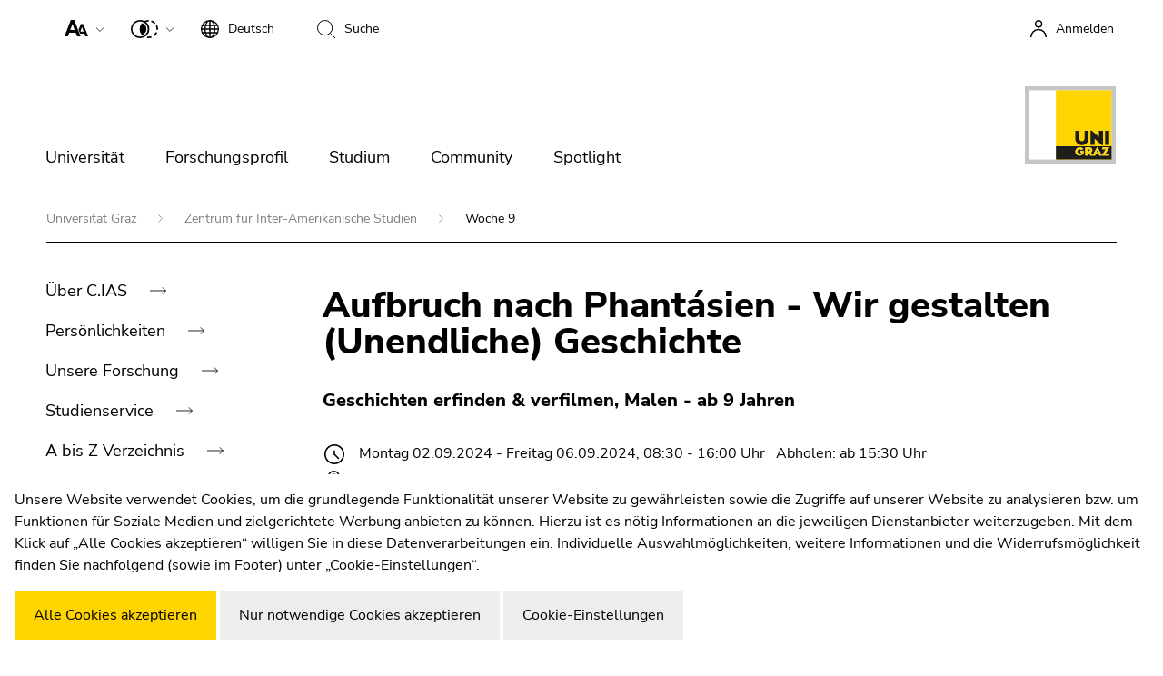

--- FILE ---
content_type: text/html; charset=UTF-8
request_url: https://interamerikanistik.uni-graz.at/esraSoft/webInterface/wi3/index.php?t_=1768961957104
body_size: 3656
content:
<?xml version="1.0" encoding="UTF-8"?>
<Response reload="false">
    <reload_url load="">
        <![CDATA[]]>
    </reload_url>
    <col_center load="1">
        <![CDATA[<div id="esraSoftContent" class="eventscontent eventcontentdetails esraEventDetails">
		<h1>Aufbruch nach Phantásien - Wir gestalten (Unendliche) Geschichte</h1>
	<h2>Geschichten erfinden & verfilmen,  Malen - ab 9 Jahren</h2>
	<div class="clearfix"></div>
	<div style="margin-top:20px;">
		<div class="esraSoftVaValues earaSoftDescriptionSpan detailitem"><div class="detailitemcaption eventicon time"></div> Montag 02.09.2024 - Freitag 06.09.2024, 08:30 - 16:00 Uhr &nbsp&nbspAbholen: ab 15:30 Uhr</div>
					<div class="esraSoftVaValues earaSoftDescriptionSpan detailitem"><div class="detailitemcaption eventicon city"></div> Universitätszentrum Wall, Merangasse 70, 8010, Graz</div>
				<div class="h-line"></div>	
		<p><p><strong>Technik: </strong>Geschichten erfinden&nbsp;&amp; verfilmen, Malerei</p>

<p><em>Stell dir vor, du stehst mit deinen Freunden oder deine Familie auf einem magischen Bahnhof. Der n&auml;chste Zug bringt euch genau dorthin, wo ihr euch hinw&uuml;nscht. In eine andere Zeit? Ans andere Ende der Welt? Oder zur&uuml;ck in dein Leben vor einem Jahr? Nun seid ihr dran, eine spannende Story zu kreieren und die vielf&auml;ltige Bildergeschichte dazu zu malen.</em></p>

<p>&nbsp;</p>

<p>Wir schreiben das auf, was euch schon seit langem unter den Fingern brennt. Diese Geschichten bringen wir in neues Licht, gestalten sie, ver&auml;ndern sie, geben ihnen dramatische Wendungen, f&uuml;gen spannende Enden hinzu, kreieren Figuren, wie sie deiner tiefsten Fantasie entspringen und machen sogar einen kleinen Film daraus. Und dann geben wir ihnen ein Gesicht. Gemalt oder gezeichnet, in klein oder ganz gro&szlig;. Wir malen, wir schreiben, wir schreiben, wir malen. In welcher Reihenfolge? Das bleibt noch offen... Fix ist: Die Ergebnisse werden magisch sein!&nbsp;</p>

<p>Begib dich mit uns auf Abenteuerreise in die bunte Welt des Storytellings und der gemalten Bildergeschichten. Hier kannst du deiner Fantasie freien Lauf lassen und dich so richtig austoben.</p>

<p><strong>Workshopleitung:</strong>&nbsp;Benjamin Kiu und Julia Prochinig</p>

<p>&nbsp;</p>

<p><strong>Ort: </strong>Universit&auml;tszentrum Wall, Merangasse 70, 8010 Graz</p>

<p><strong>Mittagessen: </strong>Das Mittagessen findet vor Ort statt</p>

<p><strong>Auff&uuml;hrung/Pr&auml;sentation aller Workshops: </strong>Freitag, 13:30 Uhr.</p>

<p><strong>Mitbringen: </strong>Jause, Trinkflasche, Wasserbecher, Pinsel, Stifte nach Wahl, Schreibblock, Malsch&uuml;rze.</p>

<p><strong>Ankommen: </strong>zwischen 08:30 und 09:00 Uhr im Erdgescho&szlig;/Eingangsbereich.</p>

<p><strong>Abholen Mo bis Do: </strong>zwischen 15:30 und 16:00 Uhr im August Mathey Park ums Eck oder bei Schlechtwetter im Eingangsbereich.</p>

<p><strong>Alter: </strong>Der Workshop ist f&uuml;r Kinder/Jugendliche ab 9 Jahren empfohlen.</p>

<p>&nbsp;</p>

<p><a href="https://interamerikanistik.uni-graz.at/de/kinderkunsthochschule/buchung/"><strong>Sie brauchen Hilfe bei der Buchung?</strong></a></p>
</b>
					
			<img src="/esraSoft/webInterface/media/docs/public/images/MAG/hp_large/Magischer_Zug.png" title="" alt="">
			<p class="news-img-caption"></p>
				<div id="single_application">
			<div class="h-line esraSoftMarginBottom-10"></div>	
			<div class="row">
				<div class="col-xs-12 col-sm-12 col-md-12 col-lg-12">
											<form name="price_form" action="change_in_basket" id="esraSoftPriceFormular">
														<div class="ug_2022_form_formframework">
								<div class="row form-group">
																			<input type="hidden" name="quantity" value="1">
																												<div class="col-md-6">
											<label for="price" class="esraSoftLabel esraSoftBold">Preise</label>
											<select name="price" id="price" class="form-control esraSoftSelectBox">
																									<option value="530152" >150,00 € Kosten</option>
																									<option value="530153" >130,00 € Geschwisterkinder</option>
																							</select>
										</div>
																	</div>
							</div>
						</form>
										<div class="row form-group">	
												<div class="col-md-6">
							<a href="https://interamerikanistik.uni-graz.at/de/kinderkunsthochschule/sommer/woche-9/" class="btn btn-wide2 esraSoftLink">zur Veranstaltungs-Übersicht</a>
						</div>
					</div>
							
				</div>
			</div>
		</div>
		<div id="multi_application" style="display:none;">
			<form action="" id="esraSoftGruppenanmeldungFormular">
				<div class="ug_2022_form_formframework">
					<h2 class="mt-3">Gruppenanmeldung</h2>
					<table id="esraSoftMultiApplication" class="esraSoftTable">
						<tr class="headerRow">
							<td colspan="3" align="right">
								<a id="esraSoftTempAccountHinzufuegen_1" class="btn btn-primary esraSoftAction esraSoftLink mb-1">Person hinzufügen</a>
															</td>
						</tr>
																		<tr class="headerRow">
							<td colspan="6" align="right">
								<a style="float:right;" id="esraSoftAnmeldenGruppe" class="btn btn-primary esraSoftAction esraSoftLink">Zum Warenkorb hinzufügen</a>
								<div style="clear: both;"></div>
							</td>
						</tr>
					</table>
					<input type="hidden" name="idva" value="530151">
				</div>
			</form>
		</div>	
	</div>
			<!-- Development Infos -->
	<div>
		<div style="float: right; padding-top: 0px;">
			<a href="https://www.esraSoft.at/" style="background-image:none;" target="_blank"><img src="/esraSoft/webInterface/custom/uniit3/media/images/esraSoft_Logo.png" width="50" alt="esraSoft" title="esraSoft" style="border: 0;"></a>
		</div>
		<div style="float: right; margin-right: 5px;">
			<a href="https://www.kaindl.info" style="font-size: 10px; text-decoration: none; background-image:none;" target="_blank">umgesetzt mit</a>
		</div>
		<div style="clear: both;"></div>
	</div>
</div>

<script type="text/javascript">

	document.title = "Aufbruch nach Phantásien - Wir gestalten (Unendliche) Geschichte";

	function esraSoftOpenMultiApplicationBox(){
		
		$("#single_application").css("display", "none");
		$("#multi_application").show(300);
	}

	function esraSoftCloseMultiApplicationBox(){
			
		$("#multi_application").css("display", "none");
		$("#single_application").show(300);
	}

</script>

]]>
    </col_center>
    <col_right load="1">
        <![CDATA[
<script type="text/javascript">

	function esraSoftGenerateLogin(opt){

	     if(opt == 1){
		
			$("#persTypDescription").html("Personentyp");
			$("#esraSoftLoginInput").css("display", "none");
			$("#esraSoftLogin").css("display", "none");
			$("#esraSoftExternLogin").css("display", "block");
	     }
	     else if(opt == 2){

			$("#persTypDescription").html("Personentyp");
			$("#esraSoftLoginInput").css("display", "block");
			$("#esraSoftLogin").css("display", "block");
			$("#esraSoftExternLogin").css("display", "none");
	     }
	}

	function esraSoftGotoExternLogin(){

		window.location.href = "/esraSoft/webInterface/wi3/ac/104/de/esraSoftExternalSSOLogin?success=" + encodeURIComponent("https://interamerikanistik.uni-graz.at/de/kinderkunsthochschule/sommer/woche-9/");
	}

</script>

<div id="esraSoftContent">
	<div class="vcard ug_2022_form_formframework">
		<form action="javascript:;" method="post" id="esraSoftLoginRightFormular">
			<h2>Login</h2>
			<div id="esraSoftLoginInput" class="form-group" style="display:none;">	
				<label class="esraSoftLabel" for="Benutzername">Benutzername:</label>
				<input class="form-control esraSoftTextBox" id="Benutzername" name="__ac_name" type="text" value="">
				<div style="height: 10px;"></div>
				<label class="txt4 esraSoftLabel" for="Passwort">Passwort:<br></label>
				<input class="form-control esraSoftTextBox" id="Passwort" name="__ac_password" type="password">
			</div>
			<div class="form-group">
			<div class="input">
				<div class="form-check ug-form-check form-check-block">
					<input id="persTypRight1" class="xlarge form-check-input" type="radio" name="persTyp" onclick="javascript: esraSoftGenerateLogin('1');"> 
					<label class="form-check-label" for="persTypRight1"> <span class="form-input"></span>
									<span class="label-text">Studierende / Bedienstete (UNIGRAZonline)</span>
					</label>
				</div>
				<div class="form-check ug-form-check form-check-block">
					<input id="persTypRight2" class="xlarge form-check-input" type="radio" name="persTyp" onclick="javascript: esraSoftGenerateLogin('2');"  style="float:left;"> 
					<label class="form-check-label" for="persTypRight2"><span class="form-input"></span>
									<span class="label-text">Externe Personen</span>
					</label>
				</div>
			</div>
			</div>
						<div class="actions">
				<div class="btn-toolbar">
					<input type="submit" value="Login" style="width:100%; display:none;" class="btn btn-primary esraSoftButton esraSoftAction" id="esraSoftLogin">
					<input type="button" value="Weiter zum Login" style="width: 100%; display:none" class="btn btn-primary esraSoftButton" id="esraSoftExternLogin" onclick="javascript: esraSoftGotoExternLogin();">
				</div>
			</div>
			<div style="height: 10px;"></div>
			<a class="esraSoftLink esraSoftAction" id="esraSoftPersTypAuswahl" style="cursor: pointer;">Registrieren Sie sich</a><br>
			<div style="height: 15px;"></div>
			<a class="esraSoftLink esraSoftAction" id="esraSoftPwdForm" style="cursor: pointer;">Benutzerdaten vergessen: Passwort anfordern</a>
		</form>
	</div>
	<div class="vcard ug_2022_form_formframework">
		<form action="javascript:;" method="post">
			<div><h2>Warenkorb</h2></div>
			<div class="mb-3 clearfix"></div>
							<span>Sie haben keine Veranstaltungen im Warenkorb.<br /></span>
				<div class="esraSoftMarginBottom-10"></div>
					</form>
	</div>
</div>]]>
    </col_right>
	<col_top load="1">
		<![CDATA[<h2>Fehler 0</h2>
<p>Ein Fehler ist aufgetreten! Unable to load template 'file:login_top.tpl'</p>
<p>Für weitere Informationen kontaktieren Sie bitte Ihren Systemadministrator!</p>]]>
	</col_top>
	<overlay load="">
        <![CDATA[]]>
    </overlay>
	<browser_url set="">
		<![CDATA[]]>
	</browser_url>
	<page_title set="1">
		<![CDATA[Aufbruch nach Phantásien - Wir gestalten (Unendliche) Geschichte]]>
	</page_title>
</Response>

--- FILE ---
content_type: text/css
request_url: https://interamerikanistik.uni-graz.at/esraSoft/webInterface/custom/uniit3/media/styles/custom.css
body_size: 2829
content:
/* +++++++++++++++++++++++++++++++++++++++++++++++++++++++++++++++++++++++++++++++ */
/* ++++++++++++     new Styles							++++++++++++++++++++++++++ */
/* +++++++++++++++++++++++++++++++++++++++++++++++++++++++++++++++++++++++++++++++ */

div.esraSoftSubTitle {
	margin: 0 0 7px;
	line-height: normal;
	font-weight: bold;
}

div.esraSoftVaListBlock {
	padding-top: 25px;
	border-bottom: 1px solid #000;
}
html.ct-blue-yellow body #content #esraSoftContent div.esraSoftVaListBlock, html.ct-yellow-blue body #content #esraSoftContent div.esraSoftVaListBlock, html.ct-black-yellow body #content #esraSoftContent div.esraSoftVaListBlock, html.ct-yellow-black body #content #esraSoftContent div.esraSoftVaListBlock, html.ct-black-white body #content #esraSoftContent div.esraSoftVaListBlock, html.ct-white-black body #content #esraSoftContent div.esraSoftVaListBlock {
border-color: var(--ct_second_color);
}
div.esraVaList > div.esraSoftVaListBlock:first-of-type {
	border-top: 1px solid #000;
}

body #content #esraSoftContent h1 {
	font-size: 40px;
	margin-top: 10px;
}

body #content #esraSoftContent h2 {
	font-size: 20px;
	line-height: 30px;
}

body #content #esraSoftContent .ug_2022_form_formframework h2 {
	font-size: 24px !important;
	line-height: 30px !important;
	margin-bottom: 20px;
}

body #content #esraSoftContent .alert {
font-size: 1.2rem;
color:#000000;
font-weight:600;
margin-bottom:2rem;
}
html.ct-blue-yellow body #content #esraSoftContent .alert, html.ct-yellow-blue body #content #esraSoftContent .alert, html.ct-black-yellow body #content #esraSoftContent .alert, html.ct-yellow-black body #content #esraSoftContent .alert, html.ct-black-white body #content #esraSoftContent .alert, html.ct-white-black body #content #esraSoftContent .alert {
color: var(--ct_second_color);
background-color: var(--ct_first_color);
border-color: var(--ct_second_color);
}
body #content #esraSoftContent .esraSoftVaListBlock h2 {
	margin: 0 0 12px;
}
body #content #esraSoftContent .esraSoftBasket h2 {
	margin: 20px 0 15px 0;
}
body #content #esraSoftContent .esraSoftBooked h2 {
	margin: 0 0 15px 0;
}
body #content #esraSoftContent p {
	font-size: 1rem !important;
}
body #content #esraSoftContent .esraUnregisterForm h2 {
	margin: -2px 0 15px 0;
}
body #content #esraSoftContent .detailitem {
	font-size: 16px;
	line-height: 26px;
	padding:0;
	margin:0;
	font-family: nunito_sansregular;
}
body #content #esraSoftContent.esraEventDetails .detailitem {
	margin-bottom:3px;
}
body #content #esraSoftContent .detailitem .eventicon {
	width: 22px;
	height: 22px;
	margin-right: 15px !important;
	min-width: 25px;
}
body #content #esraSoftContent .btn {
	cursor: pointer;
	color: #000000;
    text-decoration: none;
	border-radius: 0;
}
body #content #esraSoftContent .btn:hover {
	background-color: black;
	color: white;	
	border-color:black;
}
body #content #esraSoftContent .btn {
	background-color: #e8e8e8;
	margin: 15px 20px 7px 0;
	background-image: none;
	font-size: 18px;
	padding: 13px;
	line-height: 27px;
}
html.ct-blue-yellow body #content #esraSoftContent .btn, html.ct-yellow-blue body #content #esraSoftContent .btn, html.ct-black-yellow body #content #esraSoftContent .btn, html.ct-yellow-black body #content #esraSoftContent .btn, html.ct-black-white body #content #esraSoftContent .btn, html.ct-white-black body #content #esraSoftContent .btn {
	background-color: var(--ct_first_color);
	color: var(--ct_second_color);
	border-color: var(--ct_second_color);
}

html.ct-blue-yellow body #content #esraSoftContent .btn:hover, html.ct-yellow-blue body #content #esraSoftContent .btn:hover, html.ct-black-yellow body #content #esraSoftContent .btn:hover, html.ct-yellow-black body #content #esraSoftContent .btn:hover, html.ct-black-white body #content #esraSoftContent .btn:hover, html.ct-white-black body #content #esraSoftContent .btn:hover {
        background-color: var(--ct_second_color);
        color: var(--ct_first_color);
        border-color: var(--ct_second_color);
}

body #content #esraSoftContent .btn-primary {
	background-color: #ffd500;
	border-color:#ffd500;
}
html.ct-blue-yellow body #content #esraSoftContent .btn-primary, html.ct-yellow-blue body #content #esraSoftContent .btn-primary, html.ct-black-yellow body #content #esraSoftContent .btn-primary, html.ct-yellow-black body #content #esraSoftContent .btn-primary, html.ct-black-white body #content #esraSoftContent .btn-primary, html.ct-white-black body #content #esraSoftContent .btn-primary {
        background-color: var(--ct_second_color);
        color: var(--ct_first_color);
        border-color: var(--ct_first_color);
}

html.ct-blue-yellow body #content #esraSoftContent .btn-primary:hover, html.ct-yellow-blue body #content #esraSoftContent .btn-primary:hover, html.ct-black-yellow body #content #esraSoftContent .btn-primary:hover, html.ct-yellow-black body #content #esraSoftContent .btn-primary:hover, html.ct-black-white body #content #esraSoftContent .btn-primary:hover, html.ct-white-black body #content #esraSoftContent .btn-primary:hover {
        background-color: var(--ct_first_color);
        color: var(--ct_second_color);
        border-color: var(--ct_second_color);
}

body #content #esraSoftContent .vcard {
	background-color: #e8e8e8;
	padding: 30px;
	margin-bottom: 50px;
	border: 1px solid #e8e8e8;
}
html.ct-blue-yellow body #content #esraSoftContent .vcard, html.ct-yellow-blue body #content #esraSoftContent .vcard, html.ct-black-yellow body #content #esraSoftContent .vcard, html.ct-yellow-black body #content #esraSoftContent .vcard, html.ct-black-white body #content #esraSoftContent .vcard, html.ct-white-black body #content #esraSoftContent .vcard { 
    background-color: var(--ct_first_color);
	border-color: var(--ct_second_color);
} 
body #content #esraSoftContent input.form-check-input {
	width:0.01em;
	height:0.01em;
}
body #content #esraSoftContent .form-group span.label-text {
	display:block;
	padding-left: 20px;
}
body #content #esraSoftContent .vcard .form-group .input .form-check-block {
	margin-bottom: 15px;
	width: 100%;
}
body #content #esraSoftContent a.esraSoftLink.btn-wide, body #content #esraSoftContent input.btn-wide {
	width: 100%;
	max-width: 420px;	
}
body #content #esraSoftContent a.esraSoftLink.btn-wide2, body #content #esraSoftContent input.btn-wide2 {
	width: 100%;
	margin: 15px 0 7px 0;
}
body #content #esraSoftContent a.btn-no-margin, body #content #esraSoftContent input.btn-no-margin {
	margin: 0 0 0 20px;
}
body #content #esraSoftContent .esraPerstypSelectMsg, body #content #esraSoftContent .full-width .form-check {
	width: 100%;
}

body #esraSoftContent .esraSoftLabel {
	margin: 0 0 8px 0;
	font-size: 16px;
}
body #esraSoftContent .esraSoftLabelLarge {
	font-size: 24px;
}
body #content #esraSoftContent .esraSoftBold {
	font-weight: bold;
}
.esraCondition p{
	display: inline;
}
body #content #esraSoftContent .form-group .input .form-check.noFloat {
    float: none;
}
.esraSoftClear{
	clear: both;
}
.esraSoftErrorMsg {
	color:#FF0000;
	padding-top: 4px;
	font-size: 13px;
	text-align:left;
	border: 1px solid transparent; 
}
html.ct-blue-yellow body #content #esraSoftContent .esraSoftErrorMsg, html.ct-yellow-blue body #content #esraSoftContent .esraSoftErrorMsg, html.ct-black-yellow body #content #esraSoftContent .esraSoftErrorMsg, html.ct-yellow-black body #content #esraSoftContent .esraSoftErrorMsg, html.ct-black-white body #content #esraSoftContent .esraSoftErrorMsg, html.ct-white-black body #content #esraSoftContent .esraSoftErrorMsg { 
	color: var(--ct_second_color);
}
.esraSoftErrorTxt {
	color:#FF0000;
}
html.ct-blue-yellow body #content #esraSoftContent .esraSoftErrorTxt, html.ct-yellow-blue body #content #esraSoftContent .esraSoftErrorTxt, html.ct-black-yellow body #content #esraSoftContent .esraSoftErrorTxt, html.ct-yellow-black body #content #esraSoftContent .esraSoftErrorTxt, html.ct-black-white body #content #esraSoftContent .esraSoftErrorTxt, html.ct-white-black body #content #esraSoftContent .esraSoftErrorTxt { 
	color: var(--ct_second_color);
}
.esraSoftMarginTop-2 {
	margin-top: -2px;
	display: block;
}

.esraSoftMarginTop-5 {
	margin-top: -5px;
	display: block;
}

body #content #esraSoftContent p.news-img-caption {
    font-size: 14px;
    margin-top: 4px;
    font-family: nunito_sansitalic;
    font-style: italic;
    display: block;
}
body #content #esraSoftContent .h-line {
	border-bottom: 2px solid #888888; 
	height: 1px; 
	margin-top:20px;
	margin-bottom:30px;
}
body #content #esraSoftContent .esraSoftMarginBottom-10 {
	margin-bottom:10px;
}
.fa-times:before{content:"x"}
.fa, .fas {
  font-weight: 900;
}
.fa, .fab, .fad, .fal, .far, .fas {
  -moz-osx-font-smoothing: grayscale;
  -webkit-font-smoothing: antialiased;
  display: inline-block;
  font-style: normal;
  font-feature-settings: normal;
  font-variant: normal;
  text-rendering: auto;
  line-height: 1;
}

.esraSoftLongLinkTitle {
	display: none;
}
.esraSoftShortLinkTitle {
	display: inline-block;
}

@media (min-width: 510px) {

	.esraSoftLongLinkTitle {
		display: inline-block;
	}
	.esraSoftShortLinkTitle {
		display: none;
	}

}

#esraSoftMultiApplication tr.headerRow td{
	padding: 0 10px 10px;
	border-top: 1px solid #DDDDDD;
	border-bottom: 1px solid #DDDDDD;
	background-color: #F8F8F8;
}
html.ct-blue-yellow #esraSoftMultiApplication tr.headerRow td, html.ct-yellow-blue #esraSoftMultiApplication tr.headerRow td, html.ct-black-yellow #esraSoftMultiApplication tr.headerRow td, html.ct-yellow-black #esraSoftMultiApplication tr.headerRow td, html.ct-black-white #esraSoftMultiApplication tr.headerRow td, html.ct-white-black #esraSoftMultiApplication tr.headerRow td { 
	background-color: var(--ct_first_color);
	border-top: 1px solid var(--ct_second_color);
	border-bottom: 1px solid var(--ct_second_color);
}
#esraSoftMultiApplication tr.headerTitle td{
	padding: 3px 10px;
	border-top: 1px solid #DDDDDD;
	border-bottom: 1px solid #DDDDDD;
}
html.ct-blue-yellow #esraSoftMultiApplication tr.headerTitle td, html.ct-yellow-blue #esraSoftMultiApplication tr.headerTitle td, html.ct-black-yellow #esraSoftMultiApplication tr.headerTitle td, html.ct-yellow-black #esraSoftMultiApplication tr.headerTitle td, html.ct-black-white #esraSoftMultiApplication tr.headerTitle td, html.ct-white-black #esraSoftMultiApplication tr.headerTitle td { 
	border-top: 1px solid var(--ct_second_color);
	border-bottom: 1px solid var(--ct_second_color);
}
.esraSoftMultiAppOptions {
	text-align: right;
	vertical-align:top;
	display:block;
	width:100%;
	margin-top: 5px;
	min-height: 55px;
}

@media (min-width: 510px) {

	.esraSoftMultiAppOptions {
		float:right;
		display:block;
		width:auto;
		text-align: right;
		margin-top: 0;
	}

}

table.esraSoftTable{
	border-bottom: 1px solid #888;
	width: 100%;
}
html.ct-blue-yellow table.esraSoftTable, html.ct-yellow-blue table.esraSoftTable, html.ct-black-yellow table.esraSoftTable, html.ct-yellow-black table.esraSoftTable, html.ct-black-white table.esraSoftTable, html.ct-white-black table.esraSoftTable { 
	border-bottom: 1px solid var(--ct_second_color);
}
table.esraSoftTable td{
	padding: 15px 3px 15px 3px;
	border-bottom: 1px solid #888;
	vertical-align:top;
}
html.ct-blue-yellow table.esraSoftTable td, html.ct-yellow-blue table.esraSoftTable td, html.ct-black-yellow table.esraSoftTable td, html.ct-yellow-black table.esraSoftTable td, html.ct-black-white table.esraSoftTable td, html.ct-white-black table.esraSoftTable td { 
	border-bottom: 1px solid var(--ct_second_color);
}
table.esraSoftTable th, table.esraSoftTable2 th, table.esraSoftTable3 th{
	font-weight: bold;
}


table.esraSoftTable2{
	border-top: 1px solid #888;
	border-bottom: 1px solid #888;
	width: 100%;
}
html.ct-blue-yellow table.esraSoftTable2, html.ct-yellow-blue table.esraSoftTable2, html.ct-black-yellow table.esraSoftTable2, html.ct-yellow-black table.esraSoftTable2, html.ct-black-white table.esraSoftTable2, html.ct-white-black table.esraSoftTable2 { 
	border-bottom: 1px solid var(--ct_second_color);
}
table.esraSoftTable2 td{
	padding: 6px 3px 6px 3px;
	border-bottom: 1px solid #888;
	vertical-align: top;
}
html.ct-blue-yellow table.esraSoftTable2 td, html.ct-yellow-blue table.esraSoftTable2 td, html.ct-black-yellow table.esraSoftTable2 td, html.ct-yellow-black table.esraSoftTable2 td, html.ct-black-white table.esraSoftTable2 td, html.ct-white-black table.esraSoftTable2 td { 
	border-bottom: 1px solid var(--ct_second_color);
}
table.esraSoftTable3{
	width: 100%;
}

table.esraSoftTable3 td, body #content #esraSoftContent .esraSoftBasket{
	border-bottom: 1px solid #888888;
	margin:0;
}
table.esraSoftTable3 td {
	font-size: 22px;
	padding: 12px 0 12px 0;
}
body #content #esraSoftContent .row.esraSoftBasket > div {
	padding:0;
}
body #content #esraSoftContent .borderBold {
	border-bottom: 1px solid #888888;
}
html.ct-blue-yellow body #content #esraSoftContent .borderBold, html.ct-yellow-blue body #content #esraSoftContent .borderBold, html.ct-black-yellow body #content #esraSoftContent .borderBold, html.ct-yellow-black body #content #esraSoftContent .borderBold, html.ct-black-white body #content #esraSoftContent .borderBold, html.ct-white-black body #content #esraSoftContent .borderBold { 
	border-bottom: 1px solid var(--ct_second_color);
}
table.esraSoftTable3 tr.borderLight td{
	border-bottom: 1px solid #eee;
}
html.ct-blue-yellow table.esraSoftTable3 tr.borderLight td, html.ct-yellow-blue table.esraSoftTable3 tr.borderLight td, html.ct-black-yellow table.esraSoftTable3 tr.borderLight td, html.ct-yellow-black table.esraSoftTable3 tr.borderLight td, html.ct-black-white table.esraSoftTable3 tr.borderLight td, html.ct-white-black table.esraSoftTable3 tr.borderLight td { 
	border-bottom: 1px solid var(--ct_second_color);
}
#esraSoftOverlayBackground{
	position: absolute;
	top: 0;
	left: 0;
	width: 100%;
	height: 100%;
	background-color: #666666;
	opacity: 0.8;
    filter: alpha(opacity=80);
	z-index: 9999;
	cursor: auto;
}
#esraSoftOverlayLayer{
	position: absolute;
	width: 100%;
	height: 100%;
	left: 0;
	top: 0;
	z-index: 9999;
	cursor: auto;
}
#esraSoftOverlayBox{
	margin: 50px auto 0 auto;
	width: 100%!important;
	background-color: #FFFFFF;
	padding: 20px 20px 20px 20px;
	border-radius: 5px;
}

@media (min-width: 510px) {

	#esraSoftOverlayBox {
		width: 500px!important;
	}

}
html.ct-blue-yellow #esraSoftOverlayBox, html.ct-yellow-blue #esraSoftOverlayBox, html.ct-black-yellow #esraSoftOverlayBox, html.ct-yellow-black #esraSoftOverlayBox, html.ct-black-white #esraSoftOverlayBox, html.ct-white-black #esraSoftOverlayBox { 
	background-color: var(--ct_first_color);
}

#esraSoftOverlayBox a{
	cursor: pointer;
}
#esraSoftOverlayBox p > table > span{
	text-align: left;
}
div.esraSoftOverlayBoxClose{
	float:right;
}
div.esraSoftOverlayBoxClose i {
	font-size: 30px;
	opacity: 0.6;
	cursor: pointer;
}

@media (max-width: 576px) {

	body #content #esraSoftContent .xsMarign {
		margin-top: 7px;
	}

}

.esraLoadingSpinner{
	font-size: 1.2rem;
	font-weight: bold;
	text-align: center;
	margin: 35px auto;
}
.esraLoadingSpinner .esraLoadingSpinnerText{
	font-weight: normal;
	margin: 10px 0 10px 0;
	display: block;
	text-align: center;
	font-size: 16px;
}
.esraLoadingSpinner .esraLoadingSpinnerImage{
	width: 50px;
	height: 50px;
	background: url("/esraSoft/webInterface/esraSoft_files/styles/images/loadingspinner.gif")  no-repeat center;
	display: inline-block;
}

body #content #esraSoftContent a{
	cursor: pointer;
}

.esraSoft_s_status_booked{
	background-color: #00bf00;
	width: 5px;
	height: 25px;
}
.esraSoft_s_status_wait{
	background-color: #f69914;
	width: 5px;
	height: 25px;
}
.esraSoft_s_status_canceled{
	background-color: #ff0000;
	width: 5px;
	height: 25px;
}
.esraSoft_txt2red{
	color: #FF0000;
}
.esraSoft_txt_green{
	color: #339900;
}
.esraSoft_txt_orange{
	color: #d98206;
}
body #content #esraSoftContent .ug_2022_form_formframework .form-group .input .form-check.no-margin {
	margin-right: 0;
}

body #content #esraSoftContent .esraSoftDetailsCartPrice {
	text-align: right; 
}
@media (max-width: 575px) {

	body #content #esraSoftContent .esraSoftDetailsCartPrice {
		text-align: left; 
	}

}

.sr-only {
  position: absolute !important;
} 

.esraSoftRefernten {
    width: 100%;
}
.esraSoftReferentenData {
    float: left;
    margin: 0 32px 0 0;
    width: 100px;
}
.esraSoftReferentenFoto {
    margin: 10px 0 7px;
	
}
.esraSoftReferentenFoto img{
	border: 1px solid #DDDDDD; 
	box-shadow: 0 0 5px #CCCCCC; 
	padding: 3px;
}
.esraSoftRefernetenName {
    height: 25px;
}

.esraSoftColumn{
	padding: 6px 0 !important;
	font-size: 20px;
	line-height: 30px;
}
.esraFormRow2{
	position:absolute; 
	margin:0 0 0 -999em;
}

--- FILE ---
content_type: text/javascript
request_url: https://static.uni-graz.at/dist/unigraz/Header_Home_2022.js.gzip?1768357785
body_size: 1569
content:
!function(){var e={943:function(){var e;function t(){document.querySelectorAll(".mainmenu .nav-link.hassub").forEach(function(e){e.classList.remove("pullactive")}),document.querySelectorAll(".bt_menubox").forEach(function(e){e.classList.remove("active")}),document.querySelector(".main").classList.remove("overlay")}function n(){var e=0;document.querySelectorAll(".submenu_container ul li").forEach(function(t){e+=t.offsetWidth}),document.querySelector(".submenu_container")&&(document.querySelector(".submenu_container").offsetWidth>=e?(document.querySelector(".submenu_right").classList.add("hidden"),document.querySelector(".submenu_left").classList.add("hidden")):(document.querySelector(".submenu_right").classList.remove("hidden"),document.querySelector(".submenu_left").classList.remove("hidden")))}document.addEventListener("DOMContentLoaded",function(r){var o;!function(){document.querySelectorAll(".bt_menutext").forEach(function(e){e.innerHTML=e.parentElement.querySelector(".bt_menutextcontent").innerText}),document.querySelectorAll(".mainmenu > .nav > .nav-item > .nav-link").forEach(function(e){e.addEventListener("click",e=>{e.target.parentElement.querySelector(".nav-link.hassub.pullactive")?(e.preventDefault(),t()):(t(),e.target.parentElement.querySelectorAll(".hassub").length&&(e.preventDefault(),document.querySelector(".main").classList.add("overlay"),e.target.parentElement.querySelector(".nav-link.hassub").classList.add("pullactive"),e.target.parentElement.querySelector(".nav-link.hassub").parentElement.querySelector(".bt_menubox").classList.add("active")))})}),document.addEventListener("scroll",e=>{window.innerWidth>991&&t()}),document.querySelector(".bt_topbar").addEventListener("mouseenter",e=>{t()}),document.querySelector("#content")&&document.querySelector("#content").addEventListener("mouseenter",e=>{window.innerWidth>991&&t()}),document.querySelector(".contentoverlay")&&document.querySelector(".contentoverlay").addEventListener("mouseenter",e=>{window.innerWidth>991&&t()}),document.querySelector(".bt_searchbutton")&&document.querySelector(".bt_searchbutton").addEventListener("mouseenter",e=>{window.innerWidth>991&&t()});var e=document.querySelector(".burgermenu");e&&e.addEventListener("click",e=>{document.querySelector("body").classList.toggle("menactive"),document.querySelector("#breadcrumb")&&document.querySelector("#breadcrumb").classList.toggle("hidden"),document.querySelector(".burgermenu").classList.toggle("checked"),document.querySelector(".mainmenu").classList.toggle("checked"),document.querySelector("body").classList.contains("menactive")?document.querySelector(".main").classList.add("overlay"):document.querySelector(".main").classList.remove("overlay")})}(),document.querySelectorAll(".menubox-nav").forEach(function(e){e.addEventListener("mouseenter",t=>{prevkey="",document.querySelectorAll("menubox-nav .nav-link").forEach(function(e){this.classList.add("darkened")}),window.innerWidth>991&&e.classList.add("overed"),e.parentElement.parentElement.parentElement.parentElement.querySelector(".bt_menutext").classList.add("fadeOut");let n=e.parentElement.querySelector(".sidetext").innerText,r=e.parentElement.parentElement.parentElement.parentElement.querySelector(".bt_menutext");setTimeout(function(){r.innerHTML=n},250)}),e.addEventListener("mouseleave",t=>{prevkey="",document.querySelectorAll("menubox-nav .nav-link").forEach(function(e){this.classList.remove("darkened")}),e.classList.remove("overed"),e.parentElement.parentElement.parentElement.parentElement.querySelector(".bt_menutext").classList.remove("fadeOut");let n=e.parentElement.parentElement.parentElement.parentElement.querySelector(".bt_menutextcontent").innerText,r=e.parentElement.parentElement.parentElement.parentElement.querySelector(".bt_menutext");setTimeout(function(){r.innerHTML=n},250)})}),o=Array(),document.querySelector(".submenu_right")&&document.querySelector(".submenu_right").addEventListener("click",function(e){var t=0;document.querySelectorAll(".submenu_container ul li").forEach(function(e){0==t&&function(e){const t=e.getBoundingClientRect();return t.top>=0&&t.left>=0&&t.bottom<=(window.innerHeight||document.documentElement.clientHeight)&&t.right<=(window.innerWidth||document.documentElement.clientWidth)}(e)&&(t=e.offsetWidth-2)});var n=document.querySelector(".submenu_container ul").scrollLeft;document.querySelector(".submenu_container ul").scrollLeft+=t,document.querySelector(".submenu_container ul").scrollLeft!=n&&o.push(n)}),document.querySelector(".submenu_left")&&document.querySelector(".submenu_left").addEventListener("click",function(e){var t=o.pop();null!==t&&(document.querySelector(".submenu_container ul").scrollLeft=t)}),n(),addEventListener("resize",t=>{clearTimeout(e),e=setTimeout(n,500)})})},993:function(){function e(){var e;document.querySelector(".bt_searchbutton").classList.toggle("active"),document.querySelector(".searchboxcontainer").classList.toggle("active"),e=document.querySelector("header kf-unisearch-searchbar input"),setTimeout(()=>{e.focus()},100)}document.addEventListener("DOMContentLoaded",function(t){document.querySelectorAll(".bt_menubox").forEach(function(e){e.addEventListener("mouseenter",e=>{e.target.classList.add("overed")}),e.addEventListener("mouseleave",e=>{e.target.classList.remove("overed")})}),document.querySelectorAll(".bt_menubox li a").forEach(function(e){e.addEventListener("mouseenter",e=>{e.target.classList.add("overed")}),e.addEventListener("mouseleave",e=>{e.target.classList.remove("overed")})}),function(){document.querySelector(".bt_searchbutton")&&(document.querySelector(".bt_searchbutton").addEventListener("click",t=>{t.preventDefault(),e()}),document.querySelector(".bt_searchbutton").addEventListener("keyup",t=>{t.preventDefault(),"Enter"==t.code&&e()}),document.querySelectorAll(".searchbtn").forEach(function(t){t.addEventListener("click",t=>{t.preventDefault(),e()}),t.addEventListener("keyup",t=>{t.preventDefault(),"Enter"==t.code&&e()})}));var t=new MutationObserver(e=>{for(let t of e)for(let e of t.addedNodes){if(e.matches('kf-unisearch-searchbar button[type="button"]')){let t=e.closest("kf-unisearch-searchbar").getAttribute("canceltext")?e.closest("kf-unisearch-searchbar").getAttribute("canceltext"):"reset";e.setAttribute("alt",t),e.setAttribute("aria-label",t)}e.matches("kf-unisearch-searchbar span.button-separator ")&&(e.setAttribute("tabindex","-1"),e.tabIndex=-1)}document.querySelectorAll('kf-unisearch-searchbar button[type="submit"]').forEach(function(e){e.setAttribute("tabindex","0"),e.tabIndex=0})});document.querySelectorAll("kf-unisearch-searchbar").forEach(function(e){t.observe(e,{childList:!0,subtree:!0})}),document.querySelectorAll('kf-unisearch-searchbar button[type="submit"]').forEach(function(e){let t=e.closest("kf-unisearch-searchbar").getAttribute("buttontext");e.setAttribute("alt",t),e.setAttribute("aria-label",t),e.setAttribute("tabindex","0"),e.tabIndex=0}),document.querySelectorAll('kf-unisearch-searchbar input[name="query"]').forEach(function(e){let t=e.closest("kf-unisearch-searchbar").getAttribute("placeholder")?e.closest("kf-unisearch-searchbar").getAttribute("placeholder"):null;t&&e.setAttribute("placeholder",t)})}()})}},t={};function n(r){var o=t[r];if(void 0!==o)return o.exports;var u=t[r]={exports:{}};return e[r](u,u.exports,n),u.exports}n.n=function(e){var t=e&&e.__esModule?function(){return e.default}:function(){return e};return n.d(t,{a:t}),t},n.d=function(e,t){for(var r in t)n.o(t,r)&&!n.o(e,r)&&Object.defineProperty(e,r,{enumerable:!0,get:t[r]})},n.o=function(e,t){return Object.prototype.hasOwnProperty.call(e,t)},function(){"use strict";n(993),n(943)}()}();

--- FILE ---
content_type: text/javascript
request_url: https://static.uni-graz.at/dist/unigraz/Footer_Home_2022.js.gzip?1768357785
body_size: 1122
content:
!function(){var e={732:function(){function e(){vh=Math.max(document.documentElement.clientHeight||0,window.innerHeight||0),menubar=document.querySelector(".bt_topmenu"),mheight=menubar.offsetHeight,vh-=mheight+50,footerbar=document.querySelector(".bt_footer"),fheight=footerbar.offsetHeight,fheight>vh?(document.querySelector("body").classList.add("fixed_footer"),document.querySelector(".main").style.marginBottom="0px"):(document.querySelector("body").classList.remove("fixed_footer"),document.querySelector(".main").style.marginBottom=fheight-8+"px")}let t=window.scrollY;function o(){let e=function(){const e=window.scrollY,o=e-t;return t=e,1===Math.sign(o)?"down":-1===Math.sign(o)?"up":"none"}();const o=document.querySelector("#header-breadcrumb-wrapper"),r=document.querySelector("#search"),n=document.querySelector("#content .stickyitem"),u=document.body;u.classList.toggle("down","down"===e);const c=window.scrollY>0,i=window.scrollY>document.body.offsetHeight/2;u.classList.toggle("scrolled",c),u.classList.toggle("bottom",i),r&&r.classList.toggle("fade-out",c),o&&o.classList.toggle("fixed-top",c),o&&n&&(n.style.top=`${parseInt(getComputedStyle(o).height)+30}px`)}function r(){document.querySelectorAll(".ug_2022_form_formframework .form-group .inputs-list, .ug_2022_form_formframework .form-group .inputs-list > .form-group").forEach(e=>{let t=parseFloat(window.getComputedStyle(e).getPropertyValue("width")),o=e.querySelectorAll(".ug-form-check"),r=0;o.forEach(e=>{r=r+parseFloat(getComputedStyle(e).getPropertyValue("width"))+parseFloat(getComputedStyle(e).getPropertyValue("margin-right"))+parseFloat(getComputedStyle(e).getPropertyValue("margin-left"))}),console.log(e,r,t),r>t?(e.classList.remove("flex-row"),e.classList.add("flex-column")):(e.classList.remove("flex-column"),e.classList.add("flex-row"))})}document.addEventListener("DOMContentLoaded",function(){o(),forms=document.querySelectorAll("form.form-autosubmit"),forms.forEach(e=>{e.addEventListener("input",e=>{window.ugautosubmit&&clearTimeout(window.ugautosubmit);let t=e.target.closest("form.form-autosubmit"),o=parseInt(t.getAttribute("data-submitdelay"));window.ugautosubmit=setTimeout(()=>{t.submit()},o)}),e.addEventListener("click",e=>{window.ugautosubmit&&clearTimeout(window.ugautosubmit)})}),r(),document.querySelectorAll(".accordionbox .accordion-collapse").forEach(e=>{e.addEventListener("shown.bs.collapse",e=>{setTimeout(()=>{var t=5;document.querySelector("#header-breadcrumb-wrapper")&&(t+=document.querySelector("#header-breadcrumb-wrapper").offsetHeight);var o=e.target.parentElement.getBoundingClientRect().top+document.documentElement.scrollTop-t;window.scrollTo({top:o,behavior:"smooth"}),document.querySelector("body").classList.add("down")},600)})}),window.addEventListener("scroll",function(){o()}),e(),window.addEventListener("resize",function(t){e(),r()})})}},t={};function o(r){var n=t[r];if(void 0!==n)return n.exports;var u=t[r]={exports:{}};return e[r](u,u.exports,o),u.exports}o.n=function(e){var t=e&&e.__esModule?function(){return e.default}:function(){return e};return o.d(t,{a:t}),t},o.d=function(e,t){for(var r in t)o.o(t,r)&&!o.o(e,r)&&Object.defineProperty(e,r,{enumerable:!0,get:t[r]})},o.o=function(e,t){return Object.prototype.hasOwnProperty.call(e,t)},function(){"use strict";o(732)}()}();